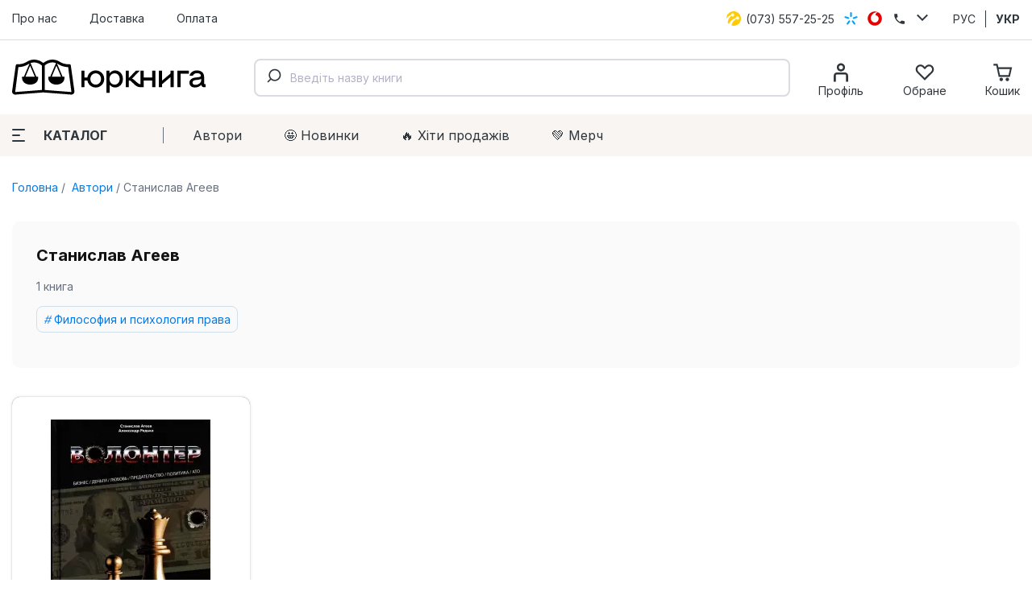

--- FILE ---
content_type: text/html; charset=utf-8
request_url: https://jurkniga.ua/author/stanislav-ageyev/
body_size: 25072
content:
<!DOCTYPE html><html lang="uk_UA"><head><script>(function (w, dl) {w[dl] = [];})(window, 'dataLayer');</script>
        <!-- Google Tag Manager -->
        <script>(function(w,d,s,l,i){w[l]=w[l]||[];w[l].push({'gtm.start':
                    new Date().getTime(),event:'gtm.js'});var f=d.getElementsByTagName(s)[0],
                j=d.createElement(s),dl=l!='dataLayer'?'&l='+l:'';j.async=true;j.src=
                'https://www.googletagmanager.com/gtm.js?id='+i+dl;f.parentNode.insertBefore(j,f);
            })(window,document,'script','dataLayer','GTM-PTHVQN7');</script>
        <!-- End Google Tag Manager -->

        <script async src="https://www.googletagmanager.com/gtag/js?id=AW-1029812611"></script>
        <script>
            function gtag(){dataLayer.push(arguments);}
            gtag('js', new Date());

            gtag('config', 'AW-1029812611');
        </script>
    <title>Станислав Агеев - купить юридическую литературу в магазине Юркнига ✔лучшие цены</title><meta charset="UTF-8"><meta http-equiv="x-ua-compatible" content="IE=edge"><meta name="keywords" content="" /><meta name="description" content="Купить литературу от Станислав Агеев в интернет магазине юридической литературы Юркнига ✔Лучшие цены ✔Быстрая доставка ✔Большой ассортимент" /><meta name="viewport" content="width=device-width, initial-scale=1, maximum-scale=1" /><link rel="shortcut icon" href="/favicon.ico" /><link rel="preconnect" href="https://fonts.googleapis.com"><link rel="preconnect" href="https://fonts.gstatic.com" crossorigin><link href="https://fonts.googleapis.com/css2?family=Inter:wght@400;500;600;700;800&family=Manrope:wght@600&display=swap" rel="stylesheet"><link href="/wa-data/public/site/themes/jurkniga2/css/style.v22.css" rel="stylesheet" /><link rel="alternate" hreflang="ru" href="https://jurkniga.ua/ru/author/stanislav-ageyev/"/><link rel="alternate" hreflang="ua" href="https://jurkniga.ua/author/stanislav-ageyev/"/><link href="/wa-data/public/shop/plugins/bestprice/css/frontend_5c9cb353eb3c2.css" rel="stylesheet">
<script src="/wa-data/public/site/themes/jurkniga2/js/assets.js?v2.0.0"></script><script src="/wa-data/public/site/themes/jurkniga2/js/scripts.js?v12.0.0"></script><script src="/wa-apps/shop/plugins/bestprice/js/jquery.inputmask.bundle.min.js?v=1.3"></script>
<script src="/wa-apps/shop/plugins/bestprice/js/phone.min.js?v=1.3"></script>
<script src="/wa-data/public/shop/plugins/bestprice/js/frontend_5c9cb353eb72d.js"></script>
<script src="/wa-apps/shop/js/lazy.load.js?v8.22.0.50"></script><script src="/wa-content/js/jquery-plugins/jquery.cookie.js?v2.5.1"></script><script src="/wa-data/public/shop/themes/jurkniga2/js/dummy.shop.js?v2.0.0"></script><script src='/wa-apps/shop/plugins/arrived/js/main.js?v3.2.1'></script>
		<script type='text/javascript'> var arrived_ignore_stock_count = 0; </script>
		<link rel='stylesheet' href='/wa-apps/shop/plugins/arrived/css/main.css?v3.2.1' /><script src='/wa-apps/shop/plugins/pricedown/js/main.js'></script>
		<link rel='stylesheet' href='/wa-apps/shop/plugins/pricedown/css/main.css' /><script type="text/javascript" src="/wa-apps/shop/plugins/question/js/question.js"></script><link href="/wa-apps/shop/plugins/question/css/question.css" rel="stylesheet" type="text/css"><link rel="stylesheet" href="/wa-apps/shop/plugins/algoliasearch/css/algoliasearch.css"/>
<meta property="og:type" content="website" />
<meta property="og:title" content="Станислав Агеев" />
<meta property="og:url" content="https://jurkniga.ua/author/stanislav-ageyev/" />
<meta property="og:description" content="Купить литературу от Станислав Агеев в интернет магазине юридической литературы Юркнига ✔Лучшие цены ✔Быстрая доставка ✔Большой ассортимент" />
</head><body><script>!function(f,b,e,v,n,t,s){ if(f.fbq)return;n=f.fbq=function(){ n.callMethod?n.callMethod.apply(n,arguments):n.queue.push(arguments)};if(!f._fbq)f._fbq=n;n.push=n;n.loaded=!0;n.version='2.0';n.queue=[];t=b.createElement(e);t.async=!0;t.src=v;s=b.getElementsByTagName(e)[0];s.parentNode.insertBefore(t,s)}(window,document,'script','https://connect.facebook.net/en_US/fbevents.js');fbq('init', '1923650007706017');fbq('track', 'PageView');</script><div class="header"><div class="header-top"><div class="container"><ul class="header-top-nav"><li><a href="/about/">Про нас</a></li><li><a href="/delivery/">Доставка</a></li><li><a href="/payment/">Оплата</a></li></ul><div class="header-top-phones"><div class="dropdown"><a href="tel:+380735572525"><span class="icon icon-lifecell"></span> <span class="text">(073) 557-25-25</span></a><a href="tel:+380985572525"><span class="icon icon-kyivstar"></span> <span class="text">(098) 557-25-25</span></a><a href="tel:+380955572525"><span class="icon icon-vodaphone"></span> <span class="text">(095) 557-25-25</span></a><a href="tel:+380442271002"><span class="icon icon-phone"></span> <span class="text">(044) 227-10-02</span></a><button class="icon icon-down" data-dropdown-toggle=".dropdown"></button></div></div><div class="header-top-locale"><ul><li><a href="https://jurkniga.ua/ru/author/stanislav-ageyev/">РУС</a></li><li class="selected"><a href="https://jurkniga.ua/author/stanislav-ageyev/">УКР</a></li></ul></div></div></div><div class="header-main"><div class="container"><button class="header-main-button-mobile" data-toggle-menu><svg class="svg-icon w22 h20"><use href="#i-menu"></use></svg></button><a class="logo-wrapper" href="/"><img src="/wa-data/public/site/themes/jurkniga2/img/logo2.svg" alt=""></a><div id="autocomplete" class="search-wrapper" ></div><ul class="header-main-icons"><li class="header-main-icons_profile"><a href="/my/" data-login="/"><svg class="svg-icon w24 h24"><use href="#i-profile"></use></svg><span class="text">Профіль</span></a></li><li style="display: none" class="header-main-icons_search"><a href="/search/" onclick="$('.aa-DetachedSearchButton').click();return false;"><svg class="svg-icon w24 h24"><use href="#i-search"></use></svg><span class="text">Пошук</span></a></li><li><a href="/my/favorites/" id="s-fav-wrapper"><svg class="svg-icon w24 h24"><use href="#i-fav"></use></svg><span class="text">Обране</span><span class="counter"></span></a></li><li><a href="/cart/" id="s-cart-wrapper"><svg class="svg-icon w24 h24"><use href="#i-cart"></use></svg><span class="text">Кошик</span><span class="counter"></span></a></li></ul></div></div><div class="header-nav"><div class="container"><button class="s-button green header-nav-button-mobile" data-toggle-catalog> Каталог</button><button class="header-nav-button" data-dropdown-toggle=".header-nav" data-dropdown-shadowed><span class="icon"><i></i><i></i><i></i></span>Каталог</button><ul class="header-nav-page-menu"><li><a href="/authors/">Автори</a></li><li><a href="/category/novinki/">🤩 Новинки</a></li><li><a href="/category/khity-prodazh/">🔥 Xіти продажів</a></li><li><a href="/category/merch/">💚 Мерч</a></li></ul><div class="header-nav-category-menu"><ul><li><a href="/category/agrarnoe-pravo/">Аграрне право</a></li><li><a href="/category/advokatura/">Адвокатура</a></li><li><a href="/category/administrativnoe-pravo/">Адміністративне право</a></li><li><a href="/category/konkurentnoe-pravo/">Антимонопольне право</a></li><li><a href="/category/bankrotstvo/">Банкрутство</a></li><li><a href="/category/voennoe-pravo/">Військове право</a></li><li><a href="/category/grazhdanskoe-pravo-i-process/">Цивільне право та процес</a></li><li><a href="/category/delovoe-pismo-i-etika/">Ділове письмо та етика</a></li><li><a href="/category/evropeyskoe-pravo/">Європейське право</a></li><li><a href="/category/pidruchnyky/">Підручники</a></li><li><a href="/category/zakony/">Закони</a></li><li><a href="/category/zemelnoe-pravo/">Земельне право</a></li><li><a href="/category/investicionnoe-pravo/">Інвестиційне право</a></li><li><a href="/category/angliyskiy-yazyk-dlya-yuristov/">Іноземна мова для юристів</a></li><li><a href="/category/intellektualnaya-sobstvennost/">Інтелектуальна власність</a></li><li><a href="/category/it-pravo/">IT-право</a></li><li><a href="/category/informacionnoe-pravo/">Інформаційне право</a></li><li><a href="/category/istoriya-gosudarstva-i-prava/">Історія держави та права</a></li><li><a href="/category/kodeksy/">Кодекси</a></li><li><a href="/category/kommentarii/">Коментарі</a></li><li><a href="/category/konstitucionnoe-pravo/">Конституційне право</a></li><li><a href="/category/korporativnoe-pravo/">Корпоративне право</a></li><li><a href="/category/kosmicheskoe-pravo/">Космічне право</a></li><li><a href="/category/ugolovnoe-pravo/">Кримінальне право та процес</a></li><li><a href="/category/alternativnoe-razreshenie-sporov/">Медіація</a></li><li><a href="/category/medicinskoe-pravo/">Медичне право</a></li><li><a href="/category/mezhdunarodnoe-pravo/">Міжнародне право</a></li><li><a href="/category/mezhdunarodnoe-chastnoe-pravo/">Міжнародне приватне право</a></li><li><a href="/category/arbitrazh/">Міжнародний арбітраж</a></li><li><a href="/category/merch/">Мерч</a></li><li><a href="/category/morskoe-pravo/">Морське право</a></li><li><a href="/category/nalogovoe-pravo/">Податкове право</a></li><li><a href="/category/novinki/">Новинки</a></li><li><a href="/category/notariat/">Нотаріальне право</a></li><li><a href="/category/prava-cheloveka/">Права людини</a></li><li><a href="/category/pravo-nedvizhimosti/">Право нерухомості</a></li><li><a href="/category/rekomenduem/">Рекомендуємо</a></li><li><a href="/category/rimskoe-pravo/">Римське право</a></li><li><a href="/category/semeynoe-pravo/">Сімейне право</a></li><li><a href="/category/skidki/">Знижки</a></li><li><a href="/category/sportivnoe-pravo/">Спортивне право</a></li><li><a href="/category/sravnitelnoe-pravovedenie/">Порівняльне правознавство</a></li><li><a href="/category/strakhovoe-pravo/">Страхове право</a></li><li><a href="/category/sudebnaya-praktika/">Судова практика</a></li><li><a href="/category/tamozhennoe-pravo/">Митне право</a></li><li><a href="/category/teoriya-gosudarstva-i-prava/">Теорія держави і права</a></li><li><a href="/category/transportnoe-pravo/">Транспортне право</a></li><li><a href="/category/trudovoe-pravo/">Трудове право</a></li><li><a href="/category/filosofiya-i-psikhologiya-prava/">Філософія та психологія права</a></li><li><a href="/category/finansovoe-pravo/">Фінансове право</a></li><li><a href="/category/khity-prodazh/">Хіти продажів</a></li><li><a href="/category/kommercheskoe-pravo/">Господарське право та процес</a></li><li><a href="/category/fiction/">Художня література</a></li><li><a href="/category/ekologicheskoe-pravo/">Екологічне право</a></li><li><a href="/category/yuridicheskiy-menedzhment/">Юридичний менеджмент</a></li></ul></div></div></div></div><div class="maincontent"><div class="container"><div class="s-breadcrumbs-wrapper"><ul class="s-breadcrumbs-block"><li class="s-breadcrumb-item"><a class="s-breadcrumb-link" href="/"> Головна</a></li><li class="s-breadcrumb-item s-breadcrumb-item__mobile"><a class="s-breadcrumb-link" href="/autors/"><svg class="svg-icon w10 h14"><use href="#i-left"></use></svg> Автори</a></li><li class="s-breadcrumb-item"><span class="s-breadcrumb-link">Станислав Агеев</span></li></ul></div><div class="s-autor-wrapper"><div class="s-autor-main"><div class="s-autor-description"><div class="s-autor-description-about"><h1 class="s-autor-description-title">Станислав Агеев</h1><div class="s-autor-description-books">1 книга</div><ul class="s-tag-cloud"><li><a href="/category/filosofiya-i-psikhologiya-prava/?avtor=14405">Философия и психология права</a></li></ul></div></div><section class="s-products-wrapper" id="s-products-wrapper"><div class="s-products-list thumbs-view"><div class="s-products-list-item-wrapper" data-product-id="14040" data-sku-id="4404" data-list_item='{ "id":"14040","name":"Волонтер. Философия пожирания","price":520,"index":1,"brand":"Кінцевий бенефіціар","list_name":"Автор: Станислав Агеев","category":"Философия и психология права"}'><div class="s-products-list-item"><a href="/volonter-filosofiya-pozhiraniya/" title="Волонтер. Философия пожирания" class="s-image-wrapper"><img src="/wa-data/public/shop/products/40/40/14040/images/22420/22420.970.jpg" alt="Волонтер. Философия пожирания" title="Волонтер. Философия пожирания" srcset="/wa-data/public/shop/themes/jurkniga2/img/dummy240x300.gif" data-srcset="/wa-data/public/shop/plugins/webp/products/40/40/14040/22420/22420.0x300.webp 1x, /wa-data/public/shop/plugins/webp/products/40/40/14040/22420/22420.0x300@2x.webp 2x" class="lazy"><img src="/wa-data/public/shop/products/40/40/14040/images/22411/22411.970.png" alt="Волонтер. Философия пожирания" title="Волонтер. Философия пожирания" srcset="/wa-data/public/shop/themes/jurkniga2/img/dummy240x300.gif" data-srcset="/wa-data/public/shop/plugins/webp/products/40/40/14040/22411/22411.0x300.webp 1x, /wa-data/public/shop/plugins/webp/products/40/40/14040/22411/22411.0x300@2x.webp 2x"><img src="/wa-data/public/shop/products/40/40/14040/images/22412/22412.970.png" alt="Волонтер. Философия пожирания" title="Волонтер. Философия пожирания" srcset="/wa-data/public/shop/themes/jurkniga2/img/dummy240x300.gif" data-srcset="/wa-data/public/shop/plugins/webp/products/40/40/14040/22412/22412.0x300.webp 1x, /wa-data/public/shop/plugins/webp/products/40/40/14040/22412/22412.0x300@2x.webp 2x"><img src="/wa-data/public/shop/products/40/40/14040/images/22413/22413.970.png" alt="Волонтер. Философия пожирания" title="Волонтер. Философия пожирания" srcset="/wa-data/public/shop/themes/jurkniga2/img/dummy240x300.gif" data-srcset="/wa-data/public/shop/plugins/webp/products/40/40/14040/22413/22413.0x300.webp 1x, /wa-data/public/shop/plugins/webp/products/40/40/14040/22413/22413.0x300@2x.webp 2x"><img src="/wa-data/public/shop/products/40/40/14040/images/22414/22414.970.png" alt="Волонтер. Философия пожирания" title="Волонтер. Философия пожирания" srcset="/wa-data/public/shop/themes/jurkniga2/img/dummy240x300.gif" data-srcset="/wa-data/public/shop/plugins/webp/products/40/40/14040/22414/22414.0x300.webp 1x, /wa-data/public/shop/plugins/webp/products/40/40/14040/22414/22414.0x300@2x.webp 2x"></a><div class="s-badge-wrapper"></div><div class="s-checkbox-wrapper" style="display: none"><input type="checkbox" data-item-checkbox="14040" id="data_item_checkbox_14040"><label for="data_item_checkbox_14040"><svg class="svg-icon w16 h16"><use href="#i-check"></use></svg></label></div><a href="/volonter-filosofiya-pozhiraniya/" title="Волонтер. Философия пожирания" class="s-product-header">Волонтер. Философия пожирания</a><div class="s-rating-wrapper"><span class="s-rating-block nowrap"><i class="icon16 star"></i><i class="icon16 star"></i><i class="icon16 star"></i><i class="icon16 star"></i><i class="icon16 star"></i></span></div><form class="add-to-cart" method="post" action="/cart/add/"><div class="s-offers-wrapper" class="offers"><div class="s-pricing-wrapper"><span class="s-discount-val is-hidden">-0%</span><span class="s-compare is-hidden"> 520 <span class="svg-uah">грн.</span><svg class="svg-uah hidden"><use href="#i-uah"></use></svg></span><span class="s-price">520 <span class="svg-uah">грн.</span><svg class="svg-uah hidden"><use href="#i-uah"></use></svg></span></div><div class="s-buttons-wrapper"><input class="s-button s-add-button" type="submit" data-added-text="у кошику" value="Купити"></div><input type="hidden" name="product_id" value="14040"></div></form></div></div></div><script>( function($) {var is_products_exist = (typeof Products === "function");function initProducts() {var $products = $("#s-products-wrapper").removeAttr("id");new Products({$wrapper: $products,compare: {url: "/compare/",title: "Порівняти відмічені товари"}});}if (!is_products_exist) {$.getScript("/wa-data/public/shop/themes/jurkniga2/js/products.js?v2.0.0", function() {initProducts();});} else {initProducts();}})(jQuery);</script></section></div><div class="s-autor-colleagues"><div class="s-autor-colleagues-title">Інші автори</div><ul><li><a href="/author/teteryatnik-g-k/" title="Тетерятник Г.К."><span class="img lazy" data-bg="/wa-data/public/shop/autors/14180/14180.226x0.png"></span>Тетерятник Г.К.</a></li><li><a href="/author/pushkar-p-v/" title="Пушкар П.В."><span class="img lazy" data-bg="/wa-data/public/shop/autors/14183/14183.226x0.png"></span>Пушкар П.В.</a></li><li><a href="/author/kremen-v-g/" title="Кремень В.Г."><span class="img lazy" data-bg="/wa-data/public/shop/autors/14192/14192.226x0.jpg"></span>Кремень В.Г.</a></li><li><a href="/author/zyabrev-leonid/" title="Зябрев Леонід"><span class="img lazy" data-bg="/wa-data/public/shop/autors/14219/14219.226x0.png"></span>Зябрев Леонід</a></li><li><a href="/author/kudryavtsev-oleksandr/" title="Кудрявцев Олександр"><span class="img lazy" data-bg="/wa-data/public/shop/autors/14233/14233.226x0.png"></span>Кудрявцев Олександр</a></li><li><a href="/author/tishchenko-n-p/" title="Тищенко Н.П."><span class="img lazy" data-bg="/wa-data/public/shop/autors/14440/14440.226x0.png"></span>Тищенко Н.П.</a></li><li><a href="/author/bakay-yu-yu/" title="Бакай Ю.Ю."><span class="img lazy" data-bg="/wa-data/public/shop/autors/14441/14441.226x0.png"></span>Бакай Ю.Ю.</a></li><li><a href="/author/tuyeva-ye-m/" title="Туєва О.М."><span class="img lazy" data-bg="/wa-data/public/shop/autors/14442/14442.226x0.png"></span>Туєва О.М.</a></li><li><a href="/author/stanislavskiy-v-p/" title="Станіславський В.П."><span class="img lazy" data-bg="/wa-data/public/shop/autors/14443/14443.226x0.png"></span>Станіславський В.П.</a></li><li><a href="/author/gladshteyn-a-l/" title="Гладштейн А.Л."><span class="img lazy" data-bg="/wa-data/public/shop/autors/14448/14448.226x0.png"></span>Гладштейн А.Л.</a></li></ul><a href="/authors/" class="all">Усі автори <svg class="svg-icon w24 h10"><use xlink:href="#i-rarr"></use></svg></a></div></div></div></div><div class="s-subscribe"><form data-jursub="/"><div class="s-header"><div class="title">Підписуйтесь на розсилку!</div></div><p>Ніякого спаму та реклами. Лише бонуси, новинки та корисна інформація</p><input type="email" placeholder="Електронна пошта"><button type="submit">Підписатися</button></form></div><div class="footer"><div class="container"><div class="footer-main"><div class="footer-main-phones"><a class="logo-wrapper" href="/"><img src="/wa-data/public/site/themes/jurkniga2/img/logo2_white.svg" alt=""></a><p class="copyright">ЮрКнига 2010-2026. Всі права захищені.</p><div class="dmca"><img src ="https://images.dmca.com/Badges/dmca-badge-w200-5x1-06.png?ID=ff38ef4a-273d-44db-8cb0-353f6b657e2d"  alt="DMCA.com Protection Status" /><script src="https://images.dmca.com/Badges/DMCABadgeHelper.min.js"> </script></div></div><div class="footer-main-info"><div class="footer-main-info-title">Компанія</div><ul><li><a href="/about/">Про магазин</a></li><li><a href="/confidentiality-policy/">Політика конфіденційності</a></li><li><a href="/oferta/">Договір публічної оферти</a></li></ul></div><div class="footer-main-info"><div class="footer-main-info-title">Корисне</div><ul><li><a href="/delivery/">Доставка</a></li><li><a href="/payment/">Оплата</a></li><li><a href="/authors/">Автори</a></li><li><a href="/brands/">Видавництва</a></li></ul></div><div class="footer-main-info footer-main-info__schedule"><div class="footer-main-info-title">Графік роботи</div><ul><li><span class="bold">Пн - Пт</span> з 10 до 16</li><li><span class="bold">Сб, Нд</span> - вихідний</li></ul><p class="address"><span class="bold">Адреса самовивозу:</span><br>м. Київ, вул. Велика<br>Васильківська, 74 (офіс 7)</p></div></div><div class="footer-bottom"><ul class="footer-bottom-social"><li>Ми приймаємо:</li><li><span class="icon icon-mastercard"></li><li><span class="icon icon-visa"></li><li><span class="icon icon-apple"></li><li><span class="icon icon-google"></li></ul><ul class="footer-bottom-social"><li>Слідкуйте за нами:</li><li><a href="https://www.facebook.com/jurkniga" target="_blank"><svg class="svg-icon w24 h24"><use href="#i-facebook"></use></svg></a></li><li><a href="https://www.instagram.com/jurkniga.ua/" target="_blank"><svg class="svg-icon w24 h24"><use href="#i-instagram"></use></svg></a></li><li><a href="https://www.youtube.com/channel/UCiFOV90AGccMvWJTzkSngGw" target="_blank"><svg class="svg-icon w24 h24"><use href="#i-youtube"></use></svg></a></li><li><a href="https://t.me/jurkniga" target="_blank"><svg class="svg-icon w24 h24"><use href="#i-telegram"></use></svg></a></li></ul><div class="callback-button-wrapper"><a href="mailto:order@jurkniga.ua">Написати нам</a></div></div><p class="copyright">ЮрКнига 2010-2026. Всі права захищені.</p></div><!-- plugin hook: 'frontend_footer' --><script>
(function ($, w, dl, ls) {

    $('.maincontent').on('click', '[data-list_item]', function (e){
        let d = $(this).data('list_item');
        if(w[ls]) {
            w[ls].setItem('click_list_'+d.id, d.list_name);
            w[ls].setItem('click_index_'+d.id, d.index);
        }
    });

    })(jQuery, window, 'dataLayer', 'localStorage');
</script><script src="https://cdn.jsdelivr.net/npm/algoliasearch@4.5.1/dist/algoliasearch-lite.umd.js" integrity="sha256-EXPXz4W6pQgfYY3yTpnDa3OH8/EPn16ciVsPQ/ypsjk=" crossorigin="anonymous"></script>
<script src="https://cdn.jsdelivr.net/npm/@algolia/autocomplete-js"></script>
<script>
    let algoliasearch_cfg = {
        id:'LLKHAQGYAW',
        key:'97ef48684c6f2e7964c8143f0881dafa',
        index_name: 'jurkniga',
        product_url: '/%PRODUCT_URL%/',
        category_url: '/category/%CATEGORY_URL%/',
        author_url: '/author/%AUTHOR_URL%/',
        brand_url: '/brand/%BRAND_URL%/'
    }
</script>
<script src="/wa-apps/shop/plugins/algoliasearch/js/algoliasearch.js"></script>

</div><div class="bg"></div><div class="mobile-menu main-menu"><div class="mobile-menu-header"><button class="close"><svg class="svg-icon w18 h18"><use href="#i-close"></use></svg></button></div><div class="mobile-menu-content"><div class="content-block"><button data-toggle-catalog><span class="icon icon-books"></span><span class="text">Каталог</span><svg class="svg-icon w16 h16"><use href="#i-right"></use></svg></button></div></div></div><div class="mobile-menu catalog-menu"><div class="mobile-menu-header">Каталог<button class="close"><svg class="svg-icon w18 h18"><use href="#i-close"></use></svg></button></div><div class="mobile-menu-content"></div></div><noscript><iframe src="https://www.googletagmanager.com/ns.html?id=GTM-PTHVQN7" height="0" width="0" style="display:none;visibility:hidden"></iframe><img height="1" width="1" src="https://www.facebook.com/tr?id=1923650007706017&ev=PageView&noscript=1"/></noscript></body></html>


--- FILE ---
content_type: image/svg+xml
request_url: https://jurkniga.ua/wa-data/public/site/themes/jurkniga2/img/logo2.svg
body_size: 3025
content:
<svg width="240" height="44" viewBox="0 0 240 44" fill="none" xmlns="http://www.w3.org/2000/svg">
<g clip-path="url(#clip0_500_4301)">
<path d="M77.3212 39.1363L72.8157 7.22998C72.6901 6.27318 71.8049 5.59353 70.8492 5.7167C70.6047 5.7431 64.8065 6.33257 58.9334 2.64617C55.8482 0.708385 52.4569 -0.19342 49.1273 0.0353305C45.2779 0.303672 41.7589 1.71797 38.6693 4.23862C35.5797 1.72677 32.0673 0.31687 28.2246 0.0507272C24.8927 -0.178023 21.5014 0.723782 18.4184 2.65936C12.4374 6.41395 6.56874 5.7387 6.51149 5.7321C6.04463 5.66831 5.58218 5.79149 5.20782 6.07962C4.83346 6.36556 4.59563 6.77907 4.53617 7.24537L0.0305942 39.1517C-0.110343 40.2492 0.226584 41.3556 0.957694 42.1892C1.6888 43.0206 2.74363 43.5001 3.86231 43.5023L38.6671 40.7771L73.5005 43.4891C74.6082 43.4869 75.663 43.0074 76.3941 42.1738C77.1252 41.3424 77.4622 40.2338 77.3212 39.1363ZM37.0375 37.722L3.81827 40.2998L7.81075 9.29753C10.3168 9.29093 15.2275 8.80264 20.2859 5.62872C20.7241 5.35378 21.1689 5.10524 21.6182 4.88308L14.6902 21.2299H12.4396L12.4242 21.3355C12.3714 21.7138 12.345 22.1274 12.345 22.5651C12.345 27.5558 16.4651 31.042 22.3647 31.042C28.2642 31.042 32.3844 27.7141 32.3844 22.5651C32.3844 22.145 32.3558 21.7314 32.3007 21.3355L32.2853 21.2299H30.0391L22.8778 4.3376C24.5602 3.70194 26.2867 3.4292 27.9801 3.55017C31.2789 3.78112 34.2849 5.05904 36.9164 7.34875V37.7242H37.0375V37.722ZM22.3647 7.5885L28.1475 21.2299H16.5841L22.3669 7.5885H22.3647ZM40.3143 37.722H40.4376V7.33115C43.067 5.04145 46.0729 3.76352 49.3717 3.53257C51.0563 3.416 52.774 3.68434 54.4454 4.31121L47.2753 21.2278H45.0247L45.0093 21.3333C44.9564 21.7116 44.93 22.1252 44.93 22.5629C44.93 27.5536 49.0502 31.0398 54.9497 31.0398C60.8492 31.0398 64.9694 27.7119 64.9694 22.5629C64.9694 22.1428 64.9408 21.7292 64.8858 21.3333L64.8703 21.2278H62.6242L55.6764 4.83689C56.1455 5.06564 56.6101 5.32519 57.0682 5.61113C62.1001 8.76964 67.013 9.26893 69.5433 9.27993L73.582 40.2954L40.3143 37.7176V37.722ZM54.9475 7.5885L60.7303 21.2299H49.1669L54.9497 7.5885H54.9475Z" fill="black"/>
<path d="M109.092 14.8537C107.471 13.9145 105.678 13.446 103.716 13.446C101.972 13.446 100.358 13.8265 98.8738 14.5897C97.3874 15.353 96.163 16.3999 95.194 17.7329C94.2273 19.0658 93.6217 20.5636 93.3751 22.2243H89.8605V13.8551H85.9781V34.2667H89.8605V25.8975H93.3751C93.6195 27.5581 94.2251 29.056 95.194 30.3889C96.1608 31.724 97.3874 32.771 98.8738 33.532C100.358 34.2931 101.972 34.6758 103.716 34.6758C105.678 34.6758 107.469 34.2073 109.092 33.2681C110.713 32.3289 111.988 31.051 112.912 29.4299C113.837 27.8111 114.302 26.0207 114.302 24.0609C114.302 22.1011 113.837 20.3129 112.912 18.6919C111.985 17.073 110.71 15.7929 109.092 14.8537ZM109.44 27.6307C108.867 28.7063 108.077 29.5487 107.07 30.1624C106.062 30.7738 104.945 31.0818 103.719 31.0818C102.492 31.0818 101.369 30.776 100.347 30.1624C99.3252 29.5509 98.5215 28.7063 97.9357 27.6307C97.3499 26.5552 97.057 25.3652 97.057 24.0587C97.057 22.7522 97.3499 21.5622 97.9357 20.4867C98.5215 19.4111 99.3252 18.5687 100.347 17.955C101.369 17.3435 102.492 17.0356 103.719 17.0356C104.945 17.0356 106.062 17.3413 107.07 17.955C108.079 18.5665 108.867 19.4111 109.44 20.4867C110.012 21.5622 110.299 22.7522 110.299 24.0587C110.299 25.3652 110.012 26.5552 109.44 27.6307Z" fill="black"/>
<path d="M132.736 14.8116C131.265 13.901 129.631 13.4435 127.832 13.4435C126.414 13.4435 125.092 13.769 123.868 14.4223C122.641 15.0755 121.593 15.9883 120.721 17.1585V13.8526H117.044V41.2037H120.926V31.2024C121.769 32.2912 122.791 33.1424 123.991 33.7539C125.189 34.3676 126.471 34.6733 127.834 34.6733C129.633 34.6733 131.267 34.218 132.738 33.3052C134.209 32.3924 135.368 31.1343 136.213 29.5286C137.057 27.923 137.479 26.0995 137.479 24.0584C137.479 22.0172 137.057 20.1938 136.213 18.5882C135.368 16.9825 134.212 15.7244 132.738 14.8116H132.736ZM132.655 27.6722C132.108 28.7478 131.36 29.5836 130.406 30.1819C129.453 30.7801 128.376 31.0793 127.178 31.0793C125.98 31.0793 124.89 30.7801 123.908 30.1819C122.926 29.5836 122.164 28.7478 121.62 27.6722C121.074 26.5966 120.803 25.3935 120.803 24.0584C120.803 22.7233 121.076 21.5201 121.62 20.4446C122.166 19.369 122.928 18.5332 123.908 17.9349C124.89 17.3366 125.978 17.0375 127.178 17.0375C128.378 17.0375 129.453 17.3366 130.406 17.9349C131.36 18.5332 132.108 19.3712 132.655 20.4446C133.201 21.5201 133.472 22.7255 133.472 24.0584C133.472 25.3913 133.199 26.5966 132.655 27.6722Z" fill="black"/>
<path d="M196.567 17.2003L185.94 26.1809V13.8526H182.057V34.2642H185.94V30.6724L196.567 21.6917V34.2642H200.45V13.8526H196.567V17.2003Z" fill="black"/>
<path d="M205.028 34.2642H208.91V17.528H219.333V13.8526H205.028V34.2642Z" fill="black"/>
<path d="M239.225 30.591C238.899 30.591 238.639 30.4964 238.448 30.305C238.256 30.1159 238.161 29.8431 238.161 29.489V21.6499C238.161 19.0105 237.329 16.9825 235.668 15.5682C234.006 14.1539 231.881 13.4457 229.293 13.4457C226.948 13.4457 224.933 14.0505 223.244 15.2625C221.555 16.4744 220.52 18.0317 220.137 19.9365H224.266C224.62 18.9577 225.261 18.2011 226.186 17.671C227.111 17.1409 228.08 16.8747 229.088 16.8747C230.641 16.8747 231.861 17.1409 232.746 17.671C233.631 18.2011 234.074 18.9291 234.074 19.8551C234.074 20.2642 233.986 20.5897 233.808 20.8339C233.629 21.078 233.228 21.3024 232.603 21.5069C231.975 21.7115 231.022 21.8809 229.742 22.0172L227.454 22.2614C225.083 22.5055 223.244 23.2204 221.936 24.4037C220.628 25.5871 219.974 27.0101 219.974 28.6708C219.974 30.4942 220.579 31.9503 221.793 33.039C223.006 34.1278 224.715 34.6711 226.921 34.6711C228.448 34.6711 229.899 34.3654 231.275 33.7517C232.651 33.1402 233.775 32.3308 234.647 31.3234C234.755 32.2758 235.096 33.0039 235.668 33.5075C236.241 34.0112 237.029 34.262 238.038 34.262H240V30.5866H239.223L239.225 30.591ZM234.607 25.5695C234.607 26.5768 234.272 27.5226 233.605 28.4068C232.938 29.2911 232.046 29.9993 230.929 30.5294C229.811 31.0595 228.613 31.3256 227.333 31.3256C226.215 31.3256 225.351 31.0815 224.737 30.591C224.125 30.1005 223.816 29.4472 223.816 28.6312C223.816 27.7602 224.116 27.0387 224.715 26.4669C225.314 25.895 226.378 25.5277 227.904 25.3649L230.192 25.1208C232.209 24.903 233.68 24.4411 234.607 23.7329V25.5695Z" fill="black"/>
<path d="M173.852 22.2152H163.234V13.8526H159.353V30.6174H159.241C158.398 30.6174 157.561 30.3314 156.731 29.7618C155.9 29.1899 154.817 28.3079 153.485 27.1113C152.505 26.2139 151.652 25.4793 150.932 24.9074C150.21 24.3355 149.481 23.8868 148.748 23.5613L158.314 13.8526H153.454L144.828 22.8685V13.8526H140.948V34.2488H144.828V25.8862H145.238C145.863 25.8862 146.504 26.1369 147.158 26.6406C147.812 27.1443 148.682 27.9406 149.772 29.0271C150.862 30.1159 151.813 31.0067 152.63 31.6995C153.447 32.3924 154.379 32.9907 155.429 33.4944C156.477 33.998 157.587 34.2488 158.757 34.2488H163.238V25.8862H173.857V34.2488H177.737V13.8526H173.857V22.2152H173.852Z" fill="black"/>
</g>
<defs>
<clipPath id="clip0_500_4301">
<rect width="240" height="44" fill="white"/>
</clipPath>
</defs>
</svg>


--- FILE ---
content_type: image/svg+xml
request_url: https://jurkniga.ua/wa-data/public/site/themes/jurkniga2/img/icons/icon-profile.svg
body_size: 705
content:
<svg width="18" height="22" viewBox="0 0 18 22" fill="none" xmlns="http://www.w3.org/2000/svg">
<path fill-rule="evenodd" clip-rule="evenodd" d="M13.6666 5.16667C13.6666 7.744 11.5772 9.83333 8.99992 9.83333C6.42259 9.83333 4.33325 7.744 4.33325 5.16667C4.33325 2.58934 6.42259 0.5 8.99992 0.5C11.5772 0.5 13.6666 2.58934 13.6666 5.16667ZM11.3333 5.16667C11.3333 6.45533 10.2886 7.5 8.99992 7.5C7.71126 7.5 6.66659 6.45533 6.66659 5.16667C6.66659 3.878 7.71126 2.83333 8.99992 2.83333C10.2886 2.83333 11.3333 3.878 11.3333 5.16667Z" fill="#2F363C"/>
<path d="M14.8333 14.5C14.8333 13.8557 14.3109 13.3333 13.6666 13.3333H4.33325C3.68892 13.3333 3.16659 13.8557 3.16659 14.5V21.5H0.833252V14.5C0.833252 12.567 2.40026 11 4.33325 11H13.6666C15.5996 11 17.1666 12.567 17.1666 14.5V21.5H14.8333V14.5Z" fill="#2F363C"/>
</svg>
